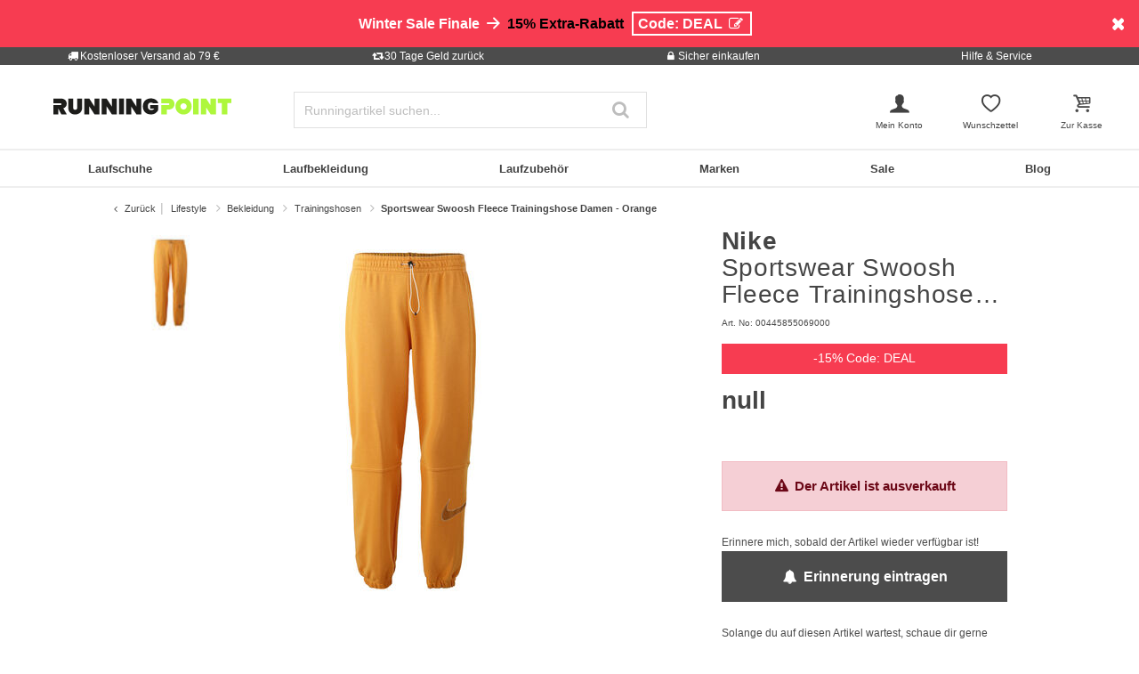

--- FILE ---
content_type: text/javascript; charset=utf-8
request_url: https://e.cquotient.com/recs/bbdp-JPO-DE/More-from-brand?callback=CQuotient._callback2&_=1768814032601&_device=mac&userId=&cookieId=abjvt6KC6eUmaoYWylMvw5o4qS&emailId=&anchors=id%3A%3A316469%7C%7Csku%3A%3A%7C%7Ctype%3A%3Avgroup%7C%7Calt_id%3A%3A00445855069000&slotId=einstein-pdp-recommendation-slider-1&slotConfigId=More%20from%20this%20brand&slotConfigTemplate=slots%2Frecommendation%2Fproduct-recommendation_slider_redesign.isml&ccver=1.03&realm=BBDP&siteId=JPO-DE&instanceType=prd&v=v3.1.3&json=%7B%22userId%22%3A%22%22%2C%22cookieId%22%3A%22abjvt6KC6eUmaoYWylMvw5o4qS%22%2C%22emailId%22%3A%22%22%2C%22anchors%22%3A%5B%7B%22id%22%3A%22316469%22%2C%22sku%22%3A%22%22%2C%22type%22%3A%22vgroup%22%2C%22alt_id%22%3A%2200445855069000%22%7D%5D%2C%22slotId%22%3A%22einstein-pdp-recommendation-slider-1%22%2C%22slotConfigId%22%3A%22More%20from%20this%20brand%22%2C%22slotConfigTemplate%22%3A%22slots%2Frecommendation%2Fproduct-recommendation_slider_redesign.isml%22%2C%22ccver%22%3A%221.03%22%2C%22realm%22%3A%22BBDP%22%2C%22siteId%22%3A%22JPO-DE%22%2C%22instanceType%22%3A%22prd%22%2C%22v%22%3A%22v3.1.3%22%7D
body_size: 77
content:
/**/ typeof CQuotient._callback2 === 'function' && CQuotient._callback2({"More-from-brand":{"displayMessage":"More-from-brand","recs":[],"recoUUID":"5511f659-fdc5-4365-ba3b-d31364f74afb"}});

--- FILE ---
content_type: image/svg+xml
request_url: https://www.running-point.de/on/demandware.static/Sites-JPO-DE-Site/-/default/dwb6743487/images/product/highlights/material.svg
body_size: 4620
content:
<svg width="50" height="50" viewBox="0 0 50 50" fill="none" xmlns="http://www.w3.org/2000/svg">
	<g clip-path="url(#clip0_6631_21407)">
	<path d="M4.96293 38.8278C4.96293 38.8278 1.62109 38.3686 1.62109 41.5446C1.62109 44.7206 5.1415 43.6365 5.1415 43.6365L4.96293 38.8278Z" fill="#AEF73C"/>
	<path d="M27.4377 38.8125H10.5117V43.5702H27.4377V38.8125Z" fill="#AEF73C"/>
	<path d="M47.7809 39.2578H32.4492V43.1991H47.7809V39.2578Z" fill="#AEF73C"/>
	<path d="M17.4482 28.3438H1.83594V32.5657H17.4482V28.3438Z" fill="#AEF73C"/>
	<path d="M39.2355 28.3438H22.5391V32.7698H39.2355V28.3438Z" fill="#AEF73C"/>
	<path d="M48.1895 28.4531H44.8477V32.5603H48.1895V28.4531Z" fill="#AEF73C"/>
	<path d="M48.1901 17.2578H33.8789V21.569H48.1901V17.2578Z" fill="#AEF73C"/>
	<path d="M6.19818 17.8281H1.83594V21.5654H6.19818V17.8281Z" fill="#AEF73C"/>
	<path d="M27.9832 17.0625H11.9883V22.1645H27.9832V17.0625Z" fill="#AEF73C"/>
	<path d="M15.8689 6.77344H1.32812V11.0847H15.8689V6.77344Z" fill="#AEF73C"/>
	<path d="M38.2151 6.63281H21.2891V10.7655H38.2151V6.63281Z" fill="#AEF73C"/>
	<path d="M48.1762 6.9375H43.5078V10.764H48.1762V6.9375Z" fill="#AEF73C"/>
	<path d="M41.926 50C40.3316 50 38.9158 48.9796 38.3929 47.4617C38.2653 47.0791 38.074 46.7092 37.8571 46.2883C37.6531 45.9056 37.4362 45.4719 37.2321 44.9745H34.5791C34.5791 44.9872 34.5918 45 34.5918 45C35 46.1352 34.8342 47.4107 34.1327 48.4056C33.4311 49.4005 32.2959 49.9872 31.0842 49.9872C29.4898 49.9872 28.074 48.9668 27.551 47.449C27.4235 47.0663 27.2321 46.6964 27.0153 46.2755C26.8112 45.8929 26.5944 45.4592 26.3903 44.9617H23.7372C23.7372 44.9745 23.75 44.9872 23.75 44.9872C24.1582 46.1225 23.9923 47.398 23.2908 48.3929C22.5893 49.3878 21.4541 49.9745 20.2423 49.9745C18.648 49.9745 17.2321 48.9541 16.7092 47.4362C16.5816 47.0536 16.3776 46.6709 16.1735 46.2628C15.9694 45.8801 15.7526 45.4464 15.5612 44.9617H12.9082C12.9082 44.9745 12.9209 44.9872 12.9209 44.9872C13.3291 46.1225 13.1633 47.398 12.4617 48.3929C11.7602 49.3878 10.625 49.9745 9.41327 49.9745C7.81888 49.9745 6.40306 48.9541 5.8801 47.4362C5.75255 47.0536 5.56122 46.6837 5.34439 46.2628C5.14031 45.8801 4.92347 45.4464 4.71939 44.949H3.73724C1.67092 44.9745 0 43.3163 0 41.2628C0 39.2092 1.67092 37.551 3.71173 37.551H4.40051C4.66837 36.6582 5.01276 36.0077 5.31888 35.4209C5.54847 34.9745 5.76531 34.5791 5.89286 34.1454H3.71173C1.67092 34.1327 0 32.4745 0 30.4209C0 28.3673 1.67092 26.7092 3.71173 26.7092H4.06888C3.92857 25.6122 3.92857 24.3878 4.06888 23.2908H3.71173C1.67092 23.2908 0 21.6327 0 19.5791C0 17.5255 1.67092 15.8673 3.71173 15.8673H5.89286C5.79082 15.5357 5.63776 15.2296 5.48469 14.9107C5.33163 14.6173 5.30612 14.2857 5.42092 13.9796C5.52296 13.6735 5.7398 13.4184 6.03316 13.2653C6.19898 13.176 6.39031 13.1378 6.58163 13.1378C7.05357 13.1378 7.47449 13.3929 7.67857 13.8138C8.08673 14.6301 8.53316 15.625 8.53316 17.0791C8.53316 18.7372 8.02296 19.6939 7.53827 20.625C6.9898 21.6709 6.42857 22.7423 6.42857 25C6.42857 25.625 6.46684 26.1862 6.55612 26.7092H9.15816C9.0051 26.1607 8.94133 25.6122 8.94133 25C8.94133 23.4056 9.45153 22.4107 9.93622 21.4413C10.4847 20.3699 11.0459 19.2474 11.0459 17.0918V17.0663C11.0459 14.8469 10.523 13.8265 9.96173 12.7551C9.91071 12.6531 9.85969 12.551 9.80867 12.449H3.71173C1.67092 12.449 0 10.7781 0 8.73724C0 6.68367 1.67092 5.02551 3.71173 5.02551H4.69388C4.89796 4.51531 5.12755 4.09439 5.31888 3.72449C5.53571 3.30357 5.72704 2.94643 5.86735 2.55102C6.39031 1.02041 7.80612 0 9.40051 0C10.6122 0 11.7602 0.586735 12.449 1.58163C13.3291 2.83163 13.2015 4.05612 12.8827 5.01275H15.523C15.727 4.50255 15.9566 4.08163 16.148 3.69898C16.352 3.30357 16.5561 2.92092 16.6837 2.53827C17.2321 1.02041 18.648 0 20.2423 0C21.4541 0 22.602 0.586735 23.2908 1.58163C23.9923 2.57653 24.1582 3.85204 23.75 4.98724C23.75 5 23.75 5 23.7372 5.01275H26.3648C26.5689 4.50255 26.7985 4.08163 27.0026 3.69898C27.2066 3.30357 27.4107 2.92092 27.5383 2.53827C28.074 1.02041 29.4898 0 31.0842 0C32.2959 0 33.4439 0.586735 34.1327 1.58163C34.8342 2.57653 35 3.85204 34.5918 5C34.5918 5.01276 34.5918 5.01276 34.5791 5.02551H37.2066C37.4107 4.51531 37.6403 4.09439 37.8316 3.71173C38.0485 3.30357 38.2398 2.94643 38.3673 2.55102C38.9158 1.02041 40.3444 0 41.9388 0C43.1505 0 44.2985 0.586735 44.9872 1.58163C45.8673 2.83163 45.7398 4.05612 45.4209 5.01275H46.2755C48.3291 5.01275 49.9872 6.68367 49.9872 8.72449C49.9872 10.7781 48.3163 12.4362 46.2755 12.4362H45.0765C45.4592 13.2526 45.8418 14.3112 45.9694 15.8546H46.2755C48.3291 15.8546 49.9872 17.5255 49.9872 19.5663C49.9872 21.6199 48.3163 23.2781 46.2755 23.2781H44.2857C43.7883 24.4388 43.7883 25.5102 44.2985 26.6964H46.2883C48.3418 26.6964 50 28.3673 50 30.4082C50 32.4617 48.3291 34.1199 46.2883 34.1199H45.9821C45.8546 35.676 45.4719 36.7347 45.0893 37.5383H46.2883C48.3418 37.5383 50 39.2092 50 41.25C50 43.3036 48.3291 44.9617 46.2883 44.9617H45.4209C45.7526 45.9566 45.8546 47.1556 44.9745 48.3929C44.2857 49.4133 43.1378 50 41.926 50ZM40.0383 45.1658C40.2806 45.625 40.523 46.0969 40.7143 46.6582C40.8929 47.1939 41.3903 47.551 41.926 47.551C42.3469 47.551 42.7296 47.3469 42.9719 47.0026C43.3929 46.4158 43.2015 45.8801 42.7551 44.9745H39.9362C39.9745 45.0383 40 45.102 40.0383 45.1658ZM30.1148 34.1327C29.9362 35.1148 29.5663 35.8163 29.2092 36.4923C28.6735 37.5128 28.1122 38.5714 28.1122 40.8418C28.1122 43.0612 28.6352 44.0816 29.1964 45.1658C29.4388 45.625 29.6811 46.0969 29.8724 46.6582C30.051 47.1939 30.5485 47.551 31.0842 47.551C31.5051 47.551 31.8878 47.3469 32.1301 47.0026C32.3724 46.6582 32.4235 46.2372 32.2832 45.8418C32.1301 45.4082 31.9133 44.9872 31.6964 44.5408C30.8163 42.7679 29.8087 40.7525 31.6582 37.2321C32.1046 36.3903 32.5255 35.5867 32.6786 34.1454H30.1148V34.1327ZM18.3546 45.1658C18.5969 45.625 18.8393 46.0969 19.0306 46.6582C19.2092 47.1939 19.7066 47.551 20.2423 47.551C20.6633 47.551 21.0459 47.3469 21.2883 47.0026C21.5306 46.6582 21.5816 46.2372 21.4413 45.8418C21.3265 45.5357 21.199 45.2423 21.0714 44.9872H18.2526C18.2908 45.0383 18.3163 45.102 18.3546 45.1658ZM8.41837 34.1327C8.2398 35.1148 7.8699 35.8163 7.51276 36.5051C6.97704 37.5255 6.41582 38.5969 6.41582 40.8546C6.41582 43.074 6.93878 44.0944 7.5 45.1786C7.74235 45.6378 7.98469 46.1097 8.17602 46.6709C8.35459 47.2066 8.85204 47.5638 9.38775 47.5638C9.80867 47.5638 10.1913 47.3597 10.4337 47.0153C10.676 46.6709 10.727 46.25 10.5867 45.8546C10.4082 45.3571 10.1913 44.9235 9.94898 44.477C9.43878 43.4949 8.92857 42.4745 8.92857 40.8673C8.92857 39.2219 9.43878 38.2526 9.92347 37.3087C10.3571 36.4668 10.8163 35.6122 10.9694 34.1582H8.41837V34.1327ZM46.2883 42.5255C46.977 42.5255 47.551 41.9643 47.551 41.2628C47.551 40.574 46.9898 40 46.2883 40H33.1633C33.1122 40.2679 33.0867 40.5357 33.0867 40.8418C33.0867 41.5179 33.2143 42.0025 33.4439 42.5128L46.2883 42.5255ZM25.7525 42.5255C25.6888 42.0025 25.6505 41.4413 25.6505 40.8546C25.6505 40.5612 25.6633 40.2806 25.676 40.0128H11.4796C11.3138 40.8291 11.4031 41.6837 11.7602 42.5255H25.7525ZM3.71173 40C3.02296 40 2.44898 40.5612 2.44898 41.2628C2.44898 41.9515 3.0102 42.5255 3.71173 42.5255H4.06888C4.0051 42.0025 3.96684 41.4413 3.96684 40.8546C3.96684 40.5612 3.97959 40.2806 3.99235 40.0128L3.71173 40ZM42.3342 37.551C42.398 37.4362 42.449 37.3342 42.5 37.2321C43.0485 36.1862 43.5714 35.1913 43.5714 32.9337V32.9082C43.5714 30.7015 43.0485 29.6811 42.4872 28.6097C41.4668 26.6454 41.2117 24.9745 41.6837 23.2908H39.0816C38.852 24.6429 38.9286 26.1607 39.2985 27.6148C39.4898 28.2653 39.7704 28.801 40.0383 29.324C40.5357 30.2934 41.0587 31.301 41.0587 32.9209C41.0587 34.4005 40.6378 35.3571 40.2423 36.1352C40.0255 36.5434 39.6173 36.8112 39.1454 36.8112C38.9541 36.8112 38.7628 36.7602 38.5842 36.6837C38.2908 36.5306 38.074 36.2755 37.9719 35.9694C37.8699 35.6633 37.8954 35.3189 38.0485 35.0383C38.1888 34.7577 38.3291 34.477 38.4311 34.1454H35.1403C35.0128 35.7015 34.6301 36.7602 34.2474 37.5638H42.3342V37.551ZM26.0842 37.551C26.352 36.6582 26.6964 36.0077 27.0026 35.4209C27.2321 34.9745 27.449 34.5791 27.5765 34.1454H24.2857C24.1582 35.7015 23.7755 36.7602 23.3929 37.5638L26.0842 37.551ZM20.6505 37.551C20.7143 37.4362 20.7653 37.3342 20.8163 37.2321C21.3648 36.1862 21.8878 35.1913 21.8878 32.9337V32.9082C21.8878 30.7015 21.3648 29.6811 20.8036 28.6097C20.102 27.2449 19.4005 25.4464 20 23.2908H17.398C17.1684 24.6684 17.2449 26.352 17.5893 27.551C17.602 27.5765 17.602 27.602 17.6148 27.6148C17.8189 28.2653 18.0867 28.801 18.3546 29.324C18.852 30.2934 19.375 31.301 19.375 32.9209C19.375 34.5791 18.852 35.5612 18.3546 36.5179C18.1888 36.8495 18.0102 37.1811 17.8571 37.5383L20.6505 37.551ZM15.2423 37.551C15.5102 36.6582 15.8546 36.0077 16.1607 35.4209C16.3903 34.9745 16.6071 34.5791 16.7474 34.1327H13.4566C13.3291 35.6888 12.9464 36.7474 12.5638 37.551H15.2423ZM46.2883 31.6837C46.977 31.6837 47.551 31.1224 47.551 30.4209C47.551 29.7321 46.9898 29.1582 46.2883 29.1582H45.4464C45.676 29.7832 45.8929 30.6122 45.9821 31.6709L46.2883 31.6837ZM38.4184 31.6837C38.2781 31.2628 38.074 30.8673 37.8571 30.4337C37.6658 30.0638 37.449 29.6429 37.2577 29.1582H23.75C23.9796 29.7832 24.1964 30.6122 24.2857 31.6709H38.4184V31.6837ZM3.71173 29.1582C3.02296 29.1582 2.44898 29.7194 2.44898 30.4209C2.44898 31.1097 3.0102 31.6837 3.71173 31.6837H16.7219C16.5816 31.2628 16.3776 30.8673 16.1607 30.4337C15.9694 30.0638 15.7526 29.6429 15.5612 29.1582H3.71173ZM36.6071 26.7092C36.4668 25.6122 36.4668 24.3878 36.6071 23.2908H33.4566C32.9592 24.4515 32.9592 25.523 33.4694 26.7092H36.6071ZM30.8418 26.7092C30.3699 25.0255 30.6378 23.3036 31.6582 21.3776C32.2066 20.3316 32.7296 19.3367 32.7296 17.1046C32.7041 15.2679 32.5 14.4133 31.6454 12.7679C31.5944 12.6658 31.5434 12.5638 31.4923 12.4617H28.7117C28.852 12.7806 29.0051 13.0867 29.1582 13.4184C30.0383 15.1913 31.0332 17.2194 29.1837 20.7143C28.6352 21.7602 28.1122 22.7551 28.1122 25.0128C28.1122 25.6378 28.1505 26.199 28.2398 26.7219L30.8418 26.7092ZM25.7525 26.7092C25.6888 26.1735 25.6505 25.6122 25.6505 25C25.6505 22.1556 26.3903 20.727 26.9898 19.5791C27.2194 19.1454 27.4235 18.7372 27.5638 18.3163H13.4439C13.3418 19.3878 13.1378 20.2168 12.9082 20.8291H26.9515C27.6276 20.8291 28.176 21.3776 28.176 22.0536C28.176 22.7296 27.6276 23.2781 26.9515 23.2781H22.5893C22.0918 24.4388 22.0918 25.5102 22.602 26.6964L25.7525 26.7092ZM14.9107 26.7092C14.7704 25.6122 14.7704 24.3878 14.9107 23.2908H11.7602C11.2628 24.4515 11.2628 25.523 11.773 26.7092H14.9107ZM46.2883 20.8418C46.977 20.8418 47.551 20.2806 47.551 19.5791C47.551 18.8903 46.9898 18.3163 46.2883 18.3163H35.1403C35.0383 19.3878 34.8342 20.2168 34.6046 20.8291L46.2883 20.8418ZM3.71173 18.3163C3.02296 18.3163 2.44898 18.8776 2.44898 19.5791C2.44898 20.2679 3.0102 20.8418 3.71173 20.8418H4.70663C4.91071 20.3444 5.12755 19.9362 5.31888 19.5663C5.54847 19.1199 5.75255 18.75 5.8801 18.3291L3.71173 18.3163ZM43.5077 15.8673C43.3418 14.4388 42.8954 13.5587 42.4617 12.7041C41.977 11.7474 41.4668 10.7526 41.4668 9.14541C41.4668 7.5 42.0918 6.28827 42.602 5.31888C43.176 4.20918 43.4311 3.64796 42.9719 2.99745C42.7296 2.65306 42.3469 2.44898 41.926 2.44898C41.3776 2.44898 40.8929 2.80612 40.7143 3.32908C40.523 3.90306 40.2679 4.375 40.0255 4.83418C39.477 5.8801 38.9413 6.875 38.9413 9.14541C38.9413 11.3776 39.5025 12.4617 40.0383 13.4949C40.3954 14.1837 40.7653 14.8852 40.9311 15.8546L43.5077 15.8673ZM38.4184 15.8673C38.2781 15.4337 38.074 15.0255 37.8444 14.5918C37.5383 14.0051 37.2066 13.3546 36.9388 12.449H34.2347C34.6173 13.2653 35 14.324 35.1275 15.8673H38.4184ZM27.5765 15.8673C27.4362 15.4337 27.2321 15.0255 27.0026 14.5791C26.6964 13.9923 26.3648 13.3291 26.0969 12.449H23.3929C23.7755 13.2653 24.1582 14.324 24.2857 15.8673H27.5765ZM21.824 15.8673C21.6582 14.4388 21.2117 13.5587 20.7781 12.7041C20.2934 11.7474 19.7832 10.7526 19.7832 9.15816C19.7832 7.51276 20.4082 6.30102 20.9184 5.31888C21.4923 4.20918 21.7474 3.64796 21.2883 2.99745C21.0459 2.65306 20.6633 2.46173 20.2423 2.46173C19.6939 2.46173 19.2092 2.81888 19.0306 3.34184C18.8393 3.91582 18.5842 4.38776 18.3418 4.84694C17.7934 5.89286 17.2577 6.88776 17.2577 9.15816C17.2577 11.3648 17.8189 12.4617 18.3546 13.5077C18.7117 14.1964 19.0689 14.898 19.2474 15.8673H21.824ZM16.7347 15.8673C16.5944 15.4464 16.4031 15.051 16.1607 14.5918C15.8546 14.0051 15.5102 13.3418 15.2423 12.449H12.551C12.9337 13.2653 13.3163 14.324 13.4439 15.8673H16.7347ZM46.2883 10C46.977 10 47.551 9.43878 47.551 8.73724C47.551 8.04847 46.9898 7.47449 46.2883 7.47449H44.273C44.0561 7.97194 43.9286 8.45663 43.9286 9.14541C43.9286 9.45153 43.9541 9.71939 44.0051 9.98725H46.2883V10ZM36.5179 10C36.4668 9.15816 36.4923 8.27806 36.5944 7.48724H22.5893C22.3724 7.98469 22.2449 8.46939 22.2449 9.15816C22.2449 9.46429 22.2704 9.73214 22.3214 10H36.5179ZM3.71173 7.47449C3.02296 7.47449 2.44898 8.03571 2.44898 8.73724C2.44898 9.42602 3.0102 10 3.71173 10H14.8342C14.7832 9.15816 14.8087 8.27806 14.9107 7.48724H3.71173V7.47449ZM31.926 5.02551C32.0536 4.75765 32.1811 4.47704 32.2959 4.17092C32.4362 3.77551 32.3852 3.34184 32.1429 2.99745C31.9005 2.65306 31.5179 2.44898 31.0969 2.44898C30.5485 2.44898 30.0638 2.80612 29.8852 3.32908C29.6939 3.90306 29.4388 4.375 29.1964 4.84694C29.1709 4.89796 29.1327 4.96173 29.1071 5.01275H31.926V5.02551ZM10.2296 5.02551C10.6633 4.15816 10.8546 3.59694 10.4464 2.99745C10.2041 2.65306 9.82143 2.44898 9.40051 2.44898C8.85204 2.44898 8.36735 2.80612 8.18878 3.32908C7.99745 3.89031 7.74235 4.375 7.5 4.83418C7.47449 4.89796 7.43622 4.94898 7.41071 5.01275L10.2296 5.02551Z" fill="#444444"/>
	</g>
	<defs>
	<clipPath id="clip0_6631_21407">
	<rect width="50" height="50" fill="white"/>
	</clipPath>
	</defs>
</svg>
	

--- FILE ---
content_type: text/javascript; charset=utf-8
request_url: https://e.cquotient.com/recs/bbdp-JPO-DE/similiar-products-color?callback=CQuotient._callback1&_=1768814032585&_device=mac&userId=&cookieId=abjvt6KC6eUmaoYWylMvw5o4qS&emailId=&anchors=id%3A%3A316469%7C%7Csku%3A%3A%7C%7Ctype%3A%3Avgroup%7C%7Calt_id%3A%3A00445855069000&slotId=einstein-pdp-recommendation-slider-2&slotConfigId=Similar%20products&slotConfigTemplate=slots%2Frecommendation%2Fproduct-recommendation_slider_redesign.isml&ccver=1.03&realm=BBDP&siteId=JPO-DE&instanceType=prd&v=v3.1.3&json=%7B%22userId%22%3A%22%22%2C%22cookieId%22%3A%22abjvt6KC6eUmaoYWylMvw5o4qS%22%2C%22emailId%22%3A%22%22%2C%22anchors%22%3A%5B%7B%22id%22%3A%22316469%22%2C%22sku%22%3A%22%22%2C%22type%22%3A%22vgroup%22%2C%22alt_id%22%3A%2200445855069000%22%7D%5D%2C%22slotId%22%3A%22einstein-pdp-recommendation-slider-2%22%2C%22slotConfigId%22%3A%22Similar%20products%22%2C%22slotConfigTemplate%22%3A%22slots%2Frecommendation%2Fproduct-recommendation_slider_redesign.isml%22%2C%22ccver%22%3A%221.03%22%2C%22realm%22%3A%22BBDP%22%2C%22siteId%22%3A%22JPO-DE%22%2C%22instanceType%22%3A%22prd%22%2C%22v%22%3A%22v3.1.3%22%7D
body_size: 93
content:
/**/ typeof CQuotient._callback1 === 'function' && CQuotient._callback1({"similiar-products-color":{"displayMessage":"similiar-products-color","recs":[],"recoUUID":"e4dfacbe-ef69-4a11-9d1c-aa8bcfe7c83e"}});

--- FILE ---
content_type: text/javascript; charset=utf-8
request_url: https://e.cquotient.com/recs/bbdp-JPO-DE/More-from-brand?callback=CQuotient._callback3&_=1768814032602&_device=mac&userId=&cookieId=abjvt6KC6eUmaoYWylMvw5o4qS&emailId=&anchors=id%3A%3A316469%7C%7Csku%3A%3A%7C%7Ctype%3A%3Avgroup%7C%7Calt_id%3A%3A00445855069000&slotId=einstein-pdp-recommendation-added-to-cart&slotConfigId=Add%20to%20cart%20overlay&slotConfigTemplate=slots%2Frecommendation%2Fproduct-recommendation-added-to-cart.isml&ccver=1.03&realm=BBDP&siteId=JPO-DE&instanceType=prd&v=v3.1.3&json=%7B%22userId%22%3A%22%22%2C%22cookieId%22%3A%22abjvt6KC6eUmaoYWylMvw5o4qS%22%2C%22emailId%22%3A%22%22%2C%22anchors%22%3A%5B%7B%22id%22%3A%22316469%22%2C%22sku%22%3A%22%22%2C%22type%22%3A%22vgroup%22%2C%22alt_id%22%3A%2200445855069000%22%7D%5D%2C%22slotId%22%3A%22einstein-pdp-recommendation-added-to-cart%22%2C%22slotConfigId%22%3A%22Add%20to%20cart%20overlay%22%2C%22slotConfigTemplate%22%3A%22slots%2Frecommendation%2Fproduct-recommendation-added-to-cart.isml%22%2C%22ccver%22%3A%221.03%22%2C%22realm%22%3A%22BBDP%22%2C%22siteId%22%3A%22JPO-DE%22%2C%22instanceType%22%3A%22prd%22%2C%22v%22%3A%22v3.1.3%22%7D
body_size: 79
content:
/**/ typeof CQuotient._callback3 === 'function' && CQuotient._callback3({"More-from-brand":{"displayMessage":"More-from-brand","recs":[],"recoUUID":"103f1092-780f-4fd8-9358-acc15b9c609a"}});

--- FILE ---
content_type: text/javascript; charset=utf-8
request_url: https://p.cquotient.com/pebble?tla=bbdp-JPO-DE&activityType=viewProduct&callback=CQuotient._act_callback0&cookieId=abjvt6KC6eUmaoYWylMvw5o4qS&userId=&emailId=&product=id%3A%3A316469%7C%7Csku%3A%3A%7C%7Ctype%3A%3Avgroup%7C%7Calt_id%3A%3A00445855069000&realm=BBDP&siteId=JPO-DE&instanceType=prd&locale=de_DE&referrer=&currentLocation=https%3A%2F%2Fwww.running-point.de%2Fnike-sportswear-swoosh-fleece-trainingshose-damen-orange-00445855069000.html&ls=true&_=1768814032582&v=v3.1.3&fbPixelId=__UNKNOWN__&json=%7B%22cookieId%22%3A%22abjvt6KC6eUmaoYWylMvw5o4qS%22%2C%22userId%22%3A%22%22%2C%22emailId%22%3A%22%22%2C%22product%22%3A%7B%22id%22%3A%22316469%22%2C%22sku%22%3A%22%22%2C%22type%22%3A%22vgroup%22%2C%22alt_id%22%3A%2200445855069000%22%7D%2C%22realm%22%3A%22BBDP%22%2C%22siteId%22%3A%22JPO-DE%22%2C%22instanceType%22%3A%22prd%22%2C%22locale%22%3A%22de_DE%22%2C%22referrer%22%3A%22%22%2C%22currentLocation%22%3A%22https%3A%2F%2Fwww.running-point.de%2Fnike-sportswear-swoosh-fleece-trainingshose-damen-orange-00445855069000.html%22%2C%22ls%22%3Atrue%2C%22_%22%3A1768814032582%2C%22v%22%3A%22v3.1.3%22%2C%22fbPixelId%22%3A%22__UNKNOWN__%22%7D
body_size: 431
content:
/**/ typeof CQuotient._act_callback0 === 'function' && CQuotient._act_callback0([{"k":"__cq_uuid","v":"abjvt6KC6eUmaoYWylMvw5o4qS","m":34128000},{"k":"__cq_bc","v":"%7B%22bbdp-JPO-DE%22%3A%5B%7B%22id%22%3A%22316469%22%2C%22type%22%3A%22vgroup%22%2C%22alt_id%22%3A%2200445855069000%22%7D%5D%7D","m":2592000},{"k":"__cq_seg","v":"0~0.00!1~0.00!2~0.00!3~0.00!4~0.00!5~0.00!6~0.00!7~0.00!8~0.00!9~0.00","m":2592000}]);